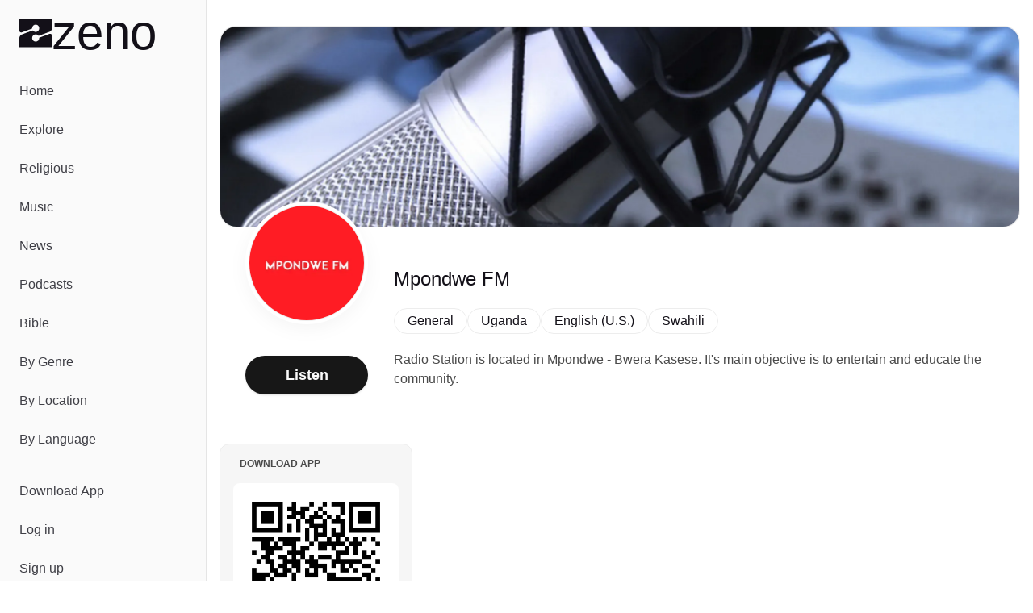

--- FILE ---
content_type: text/javascript; charset=utf-8
request_url: https://zeno.fm/_nuxt/Ztbf8SKQ.js
body_size: 110
content:
import{_ as t}from"./DlAUqK2U.js";import{a as s,b as o,J as n}from"./DrB5_FJP.js";const r={},a={class:"line-clamp-2 hyphens-auto text-sm sm:text-base break-words"};function c(e,_){return o(),s("div",a,[n(e.$slots,"default")])}const p=t(r,[["render",c]]);export{p as _};
